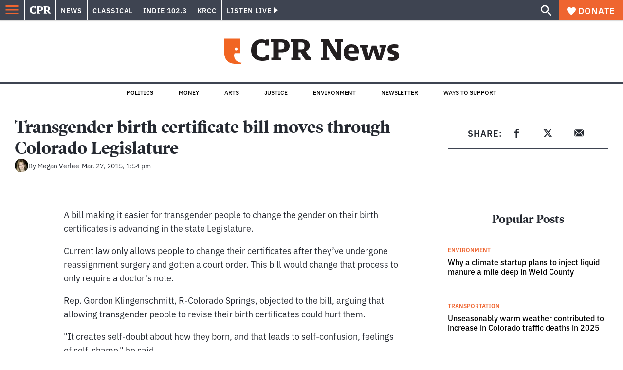

--- FILE ---
content_type: text/html; charset=utf-8
request_url: https://www.google.com/recaptcha/api2/aframe
body_size: 183
content:
<!DOCTYPE HTML><html><head><meta http-equiv="content-type" content="text/html; charset=UTF-8"></head><body><script nonce="cuVhW4SaXbFlqh_iQqDF5Q">/** Anti-fraud and anti-abuse applications only. See google.com/recaptcha */ try{var clients={'sodar':'https://pagead2.googlesyndication.com/pagead/sodar?'};window.addEventListener("message",function(a){try{if(a.source===window.parent){var b=JSON.parse(a.data);var c=clients[b['id']];if(c){var d=document.createElement('img');d.src=c+b['params']+'&rc='+(localStorage.getItem("rc::a")?sessionStorage.getItem("rc::b"):"");window.document.body.appendChild(d);sessionStorage.setItem("rc::e",parseInt(sessionStorage.getItem("rc::e")||0)+1);localStorage.setItem("rc::h",'1769383043619');}}}catch(b){}});window.parent.postMessage("_grecaptcha_ready", "*");}catch(b){}</script></body></html>